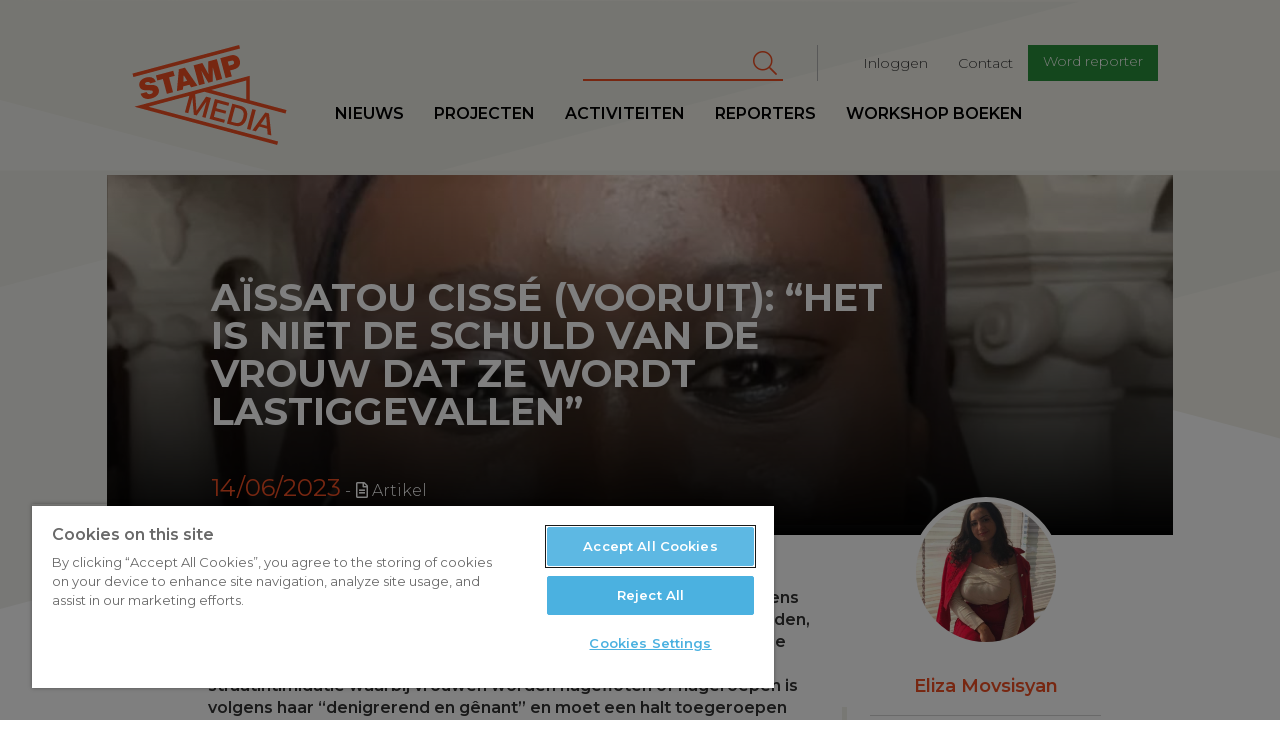

--- FILE ---
content_type: text/html; charset=UTF-8
request_url: https://www.stampmedia.be/artikel/aissatou-cisse-vooruit-het-niet-de-schuld-van-de-vrouw-dat-ze-wordt-lastiggevallen
body_size: 11001
content:
<!DOCTYPE html>
<html  lang="nl" dir="ltr" prefix="content: http://purl.org/rss/1.0/modules/content/  dc: http://purl.org/dc/terms/  foaf: http://xmlns.com/foaf/0.1/  og: http://ogp.me/ns#  rdfs: http://www.w3.org/2000/01/rdf-schema#  schema: http://schema.org/  sioc: http://rdfs.org/sioc/ns#  sioct: http://rdfs.org/sioc/types#  skos: http://www.w3.org/2004/02/skos/core#  xsd: http://www.w3.org/2001/XMLSchema# ">
<head>
<!-- Google Tag Manager -->
<script>(function(w,d,s,l,i){w[l]=w[l]||[];w[l].push({'gtm.start':
new Date().getTime(),event:'gtm.js'});var f=d.getElementsByTagName(s)[0],
j=d.createElement(s),dl=l!='dataLayer'?'&l='+l:'';j.async=true;j.src=
'https://www.googletagmanager.com/gtm.js?id='+i+dl;f.parentNode.insertBefore(j,f);
})(window,document,'script','dataLayer','GTM-T8H8XTN');</script>
<!-- End Google Tag Manager -->

        <script>
    /* remove io */
    /*window._io_config = window._io_config || {};
    window._io_config['0.2.0'] = window._io_config['0.2.0'] || [];
    window._io_config['0.2.0'].push({"page_url":"https:\/\/www.stampmedia.be\/artikel\/aissatou-cisse-vooruit-het-niet-de-schuld-van-de-vrouw-dat-ze-wordt-lastiggevallen","page_url_canonical":"https:\/\/www.stampmedia.be\/artikel\/aissatou-cisse-vooruit-het-niet-de-schuld-van-de-vrouw-dat-ze-wordt-lastiggevallen","page_title":"A\u00efssatou Ciss\u00e9 (Vooruit): \u201cHet is niet de schuld van de vrouw dat ze wordt lastiggevallen\u201d","page_type":"article","page_language":"nl","article_authors":["Eliza Movsisyan"]});

    (function(d, s, id){
        var js, fjs = d.getElementsByTagName(s)[0];
        if (d.getElementById(id)) {return;}
        js = d.createElement(s); js.id = id; js.async = true;
        js.src = 'https://cdn.onthe.io/io.js/HOKShvKmzLpt';
        fjs.parentNode.insertBefore(js, fjs);
    }(document, 'script', 'io-cdnjs'));*/
</script>
        <meta charset="utf-8" />
<noscript><style>form.antibot * :not(.antibot-message) { display: none !important; }</style>
</noscript><meta name="description" content="Opvoeding, sensibilisering en vertrouwen in de politiek: dat zijn volgens de Borgerhoutse districtsschepen van cultuur, erfgoed, feestelijkheden, mobiliteit, communicatie, en dierenwelzijn Aïssatou Cissé (Vooruit) de sleutelbegrippen in de strijd tegen catcalling. Die vorm van straatintimidatie waarbij vrouwen worden nagefloten of nageroepen is volgens haar “denigrerend en gênant” en moet een halt toegeroepen worden. “Durf sancties op te leggen aan mannen die catcallen.”" />
<meta name="abstract" content="Opvoeding, sensibilisering en vertrouwen in de politiek: dat zijn volgens de Borgerhoutse districtsschepen van cultuur, erfgoed, feestelijkheden, mobiliteit, communicatie, en dierenwelzijn Aïssatou Cissé (Vooruit) de sleutelbegrippen in de strijd tegen catcalling. Die vorm van straatintimidatie waarbij vrouwen worden nagefloten of nageroepen is volgens haar “denigrerend en gênant” en moet een halt toegeroepen worden. “Durf sancties op te leggen aan mannen die catcallen.”" />
<meta name="geo.region" content="BE" />
<meta name="icbm" content="51.221770,4.420850" />
<link rel="canonical" href="https://www.stampmedia.be/artikel/aissatou-cisse-vooruit-het-niet-de-schuld-van-de-vrouw-dat-ze-wordt-lastiggevallen" />
<meta http-equiv="content-language" content="NL" />
<link rel="image_src" href="https://zapdrupalfilesprod.s3.eu-central-1.amazonaws.com/stampmedia/media/2023-06/foto_aissatou_cisse.jpeg?VersionId=E9cNXFajhw7fEYirCj2kLTTw2jFixUvS" />
<meta property="og:site_name" content="StampMedia" />
<meta property="og:type" content="Artikel" />
<meta property="og:url" content="https://www.stampmedia.be/artikel/aissatou-cisse-vooruit-het-niet-de-schuld-van-de-vrouw-dat-ze-wordt-lastiggevallen" />
<meta property="og:title" content="Aïssatou Cissé (Vooruit): “Het is niet de schuld van de vrouw dat ze wordt lastiggevallen” | StampMedia" />
<meta property="og:description" content="Opvoeding, sensibilisering en vertrouwen in de politiek: dat zijn volgens de Borgerhoutse districtsschepen van cultuur, erfgoed, feestelijkheden, mobiliteit, communicatie, en dierenwelzijn Aïssatou Cissé (Vooruit) de sleutelbegrippen in de strijd tegen catcalling. Die vorm van straatintimidatie waarbij vrouwen worden nagefloten of nageroepen is volgens haar “denigrerend en gênant” en moet een halt toegeroepen worden. “Durf sancties op te leggen aan mannen die catcallen.”" />
<meta property="og:image" content="https://zapdrupalfilesprod.s3.eu-central-1.amazonaws.com/stampmedia/styles/article_medium/s3/media/2023-06/foto_aissatou_cisse.jpeg?VersionId=.cdEMz42_vzIMCiRPgT0TEFKcrLLOjc4&amp;h=922cca2e&amp;itok=XUt8696F" />
<meta property="og:image:width" content="800" />
<meta property="og:image:height" content="600" />
<meta property="place:location:longitude" content="4.420850" />
<meta property="place:location:latitude" content="51.221770" />
<meta property="og:street_address" content="De Coninckplein 26" />
<meta property="og:locality" content="Antwerpen" />
<meta property="og:region" content="Antwerpen" />
<meta property="og:postal_code" content="2060" />
<meta property="og:country_name" content="België" />
<meta property="og:phone_number" content="+32 (0)3 294 68 38" />
<meta property="og:locale" content="nl_BE" />
<meta property="article:author" content="Anouk Torbeyns" />
<meta property="article:author" content="Eliza Movsisyan" />
<meta property="article:publisher" content="StampMedia" />
<meta property="article:tag" content="Actief burgerschap" />
<meta property="article:tag" content="#stopcatcalling" />
<meta property="article:tag" content="seksisme" />
<meta property="article:tag" content="seksuele intimidatie" />
<meta property="article:published_time" content="wo, 06/14/2023 - 13:21" />
<meta property="article:modified_time" content="wo, 06/14/2023 - 13:34" />
<meta name="Generator" content="Drupal 10 (https://www.drupal.org)" />
<meta name="MobileOptimized" content="width" />
<meta name="HandheldFriendly" content="true" />
<meta name="viewport" content="width=device-width, initial-scale=1.0" />
<script type="application/ld+json">{
    "@context": "https://schema.org",
    "@graph": [
        {
            "@type": "NewsArticle",
            "name": "",
            "headline": "",
            "description": "Opvoeding, sensibilisering en vertrouwen in de politiek: dat zijn volgens de Borgerhoutse districtsschepen van cultuur, erfgoed, feestelijkheden, mobiliteit, communicatie, en dierenwelzijn Aïssatou Cissé (Vooruit) de sleutelbegrippen in de strijd tegen catcalling. Die vorm van straatintimidatie waarbij vrouwen worden nagefloten of nageroepen is volgens haar “denigrerend en gênant” en moet een halt toegeroepen worden. “Durf sancties op te leggen aan mannen die catcallen.”",
            "image": {
                "@type": "ImageObject",
                "representativeOfPage": "True",
                "url": "https://zapdrupalfilesprod.s3.eu-central-1.amazonaws.com/stampmedia/styles/article_header/s3/media/2023-06/foto_aissatou_cisse.jpeg?VersionId=W8yj.PdXPmx8iI4P9zwtms0J20sEid.0\u0026h=922cca2e\u0026itok=Uyzecr5v",
                "width": "1600",
                "height": "720"
            },
            "datePublished": "2023-06-14T13:21:59+0200",
            "isAccessibleForFree": "True",
            "dateModified": "2023-06-14T13:34:00+0200",
            "author": {
                "@type": "Person",
                "name": "Eliza Movsisyan"
            },
            "publisher": {
                "@type": "Organization",
                "name": "StampMedia",
                "url": "https://www.stampmedia.be",
                "sameAs": [
                    "https://www.facebook.com/stampmedia/",
                    "https://www.instagram.com/stampmedia/",
                    "https://twitter.com/StampMedia",
                    "https://www.youtube.com/user/StampMedia"
                ],
                "logo": {
                    "@type": "ImageObject",
                    "url": "https://s3-eu-central-1.amazonaws.com/zapdrupalfilesstaging/stampmedia/media/2017-06/stamp_logo.jpeg"
                }
            }
        }
    ]
}</script>
<link rel="icon" href="/themes/custom/stampmedia/favicon.ico" type="image/vnd.microsoft.icon" />


    <title>Aïssatou Cissé (Vooruit): “Het is niet de schuld van de vrouw dat ze wordt lastiggevallen” | StampMedia</title>
    <link rel="stylesheet" media="all" href="/modules/custom/stamp_media_utils/css/stamp_media_utils.fix.css?t590tk" />
<link rel="stylesheet" media="all" href="/core/modules/system/css/components/align.module.css?t590tk" />
<link rel="stylesheet" media="all" href="/core/modules/system/css/components/fieldgroup.module.css?t590tk" />
<link rel="stylesheet" media="all" href="/core/modules/system/css/components/container-inline.module.css?t590tk" />
<link rel="stylesheet" media="all" href="/core/modules/system/css/components/clearfix.module.css?t590tk" />
<link rel="stylesheet" media="all" href="/core/modules/system/css/components/details.module.css?t590tk" />
<link rel="stylesheet" media="all" href="/core/modules/system/css/components/hidden.module.css?t590tk" />
<link rel="stylesheet" media="all" href="/core/modules/system/css/components/item-list.module.css?t590tk" />
<link rel="stylesheet" media="all" href="/core/modules/system/css/components/js.module.css?t590tk" />
<link rel="stylesheet" media="all" href="/core/modules/system/css/components/nowrap.module.css?t590tk" />
<link rel="stylesheet" media="all" href="/core/modules/system/css/components/position-container.module.css?t590tk" />
<link rel="stylesheet" media="all" href="/core/modules/system/css/components/reset-appearance.module.css?t590tk" />
<link rel="stylesheet" media="all" href="/core/modules/system/css/components/resize.module.css?t590tk" />
<link rel="stylesheet" media="all" href="/core/modules/system/css/components/system-status-counter.css?t590tk" />
<link rel="stylesheet" media="all" href="/core/modules/system/css/components/system-status-report-counters.css?t590tk" />
<link rel="stylesheet" media="all" href="/core/modules/system/css/components/system-status-report-general-info.css?t590tk" />
<link rel="stylesheet" media="all" href="/core/modules/system/css/components/tablesort.module.css?t590tk" />
<link rel="stylesheet" media="all" href="/libraries/fontawesome/css/all.min.css?t590tk" />
<link rel="stylesheet" media="all" href="/libraries/fontawesome/css/v4-shims.min.css?t590tk" />
<link rel="stylesheet" media="all" href="/modules/contrib/paragraphs/css/paragraphs.unpublished.css?t590tk" />
<link rel="stylesheet" media="all" href="/modules/contrib/google_cse/css/google_cse.css?t590tk" />
<link rel="stylesheet" media="all" href="https://d1uaugx9lg1alw.cloudfront.net/css/zaplogo.css" />
<link rel="stylesheet" media="all" href="/themes/custom/stampmedia/css/style.css?t590tk" />
<link rel="stylesheet" media="all" href="/themes/custom/stampmedia/css/colorbox_swipe/colorbox_swipe.css?t590tk" />

    

</head>
<body class="anonymous-role path-node page-node-type-article has-glyphicons">
<!-- Google Tag Manager (noscript) -->
<noscript><iframe src="https://www.googletagmanager.com/ns.html?id=GTM-T8H8XTN"
height="0" width="0" style="display:none;visibility:hidden"></iframe></noscript>
<!-- End Google Tag Manager (noscript) -->
<a href="#main-content" class="visually-hidden focusable skip-link">
    Overslaan en naar de inhoud gaan
</a>

  <div class="dialog-off-canvas-main-canvas" data-off-canvas-main-canvas>
    
  
<script type="text/javascript" src="//s7.addthis.com/js/300/addthis_widget.js#pubid=ra-58888a8354690d1f"></script>
<div class="navbar header navbar-fixed-top">
    <div class="container-fluid">
        <div class="row">

            <a class="navbar-toggle collapsed btn btn-lg btn-primary" data-toggle="collapse"
               data-target=".navbar-collapse " aria-expanded="false">
                <span class="sr-only">Toggle navigation</span>
                <i class="fa fa-bars" aria-hidden="true"></i>
            </a>
            <div class="col-lg-offset-1 col-xs-4 col-sm-2 col-md-2 col-lg-2 logo-wrapper">
                <a class="navbar-brand" href="/"><svg width="300" height= "175" id="Layer_1" data-name="Layer 1" xmlns="http://www.w3.org/2000/svg" viewBox="0 0 210.99 136.98"><defs></defs><title>logo</title><path class="logo" d="M35.64,73.11c-.37-1.38-1.67-1.48-6.73-1.56-4.65-.07-9.9.07-11.38-5.44-1.69-6.31,3-10.47,8.6-12,5.93-1.59,11.82-.71,13.78,5.86l-8,2.13a2.11,2.11,0,0,0-1.58-1.91,4.48,4.48,0,0,0-2.67,0c-1.15.31-2.94,1.11-2.53,2.64.63,1.88,4.75,1.35,8.84,1.32s8.45.77,9.8,5.82c1.9,7.12-4,11.15-10.1,12.79-3.06.82-12.31,2.11-14.64-6.61l8.41-2.25a5.52,5.52,0,0,0,.79,1.72c1.05,1.48,3,1.33,4.55.91C34.2,76.16,36.18,75.14,35.64,73.11Zm28.1-28.35L40,51.11l1.88,7,7.65-2L55,76.37l8.42-2.25L58,53.81l7.65-2.05Zm15.93-4.27L96.92,65.14,88.2,67.47,86,63.88,77.33,66.2l-.18,4.23L68.7,72.7l2.74-30Zm3.1,18-4.7-7.76-.08,0-.38,9.12Zm29,2.69L118,59.48l0-18.79.08,0,4.69,17.52,8-2.13-7.32-27.31L111.5,32l.4,17.11-.08,0-8.21-15-12,3.21L99,64.59l8-2.13-4.69-17.52.08,0Zm34.94-18.22-5,1.33,2.21,8.26-8.41,2.26-7.32-27.31,14.07-3.77c7.46-2,11.49,2.78,12.52,6.65C156.55,36.94,153,41.27,146.68,42.95Zm.23-10.15c-.67-2.48-2.62-2.12-4.68-1.57l-3.75,1L140,37.78l3.25-.87C145.36,36.33,147.66,35.59,146.91,32.8Zm7-23.34L7.89,48.57l1.28,4.78,146-39.11ZM139.36,92.82l1.11-4.13-19.66-5.27-7.32,27.31,19.93,5.34,1.11-4.13-15.14-4.06,2.14-8,13.77,3.69,1-3.9L122.56,96l1.92-7.15Zm9.25,27.32-11.32-3,7.32-27.31,11.32,3c8.41,2.25,10.41,9.35,8.39,16.88S157,122.39,148.61,120.14Zm-.79-4.39c7.5,2,10.24-1.81,11.72-7.31s1-10.18-6.49-12.19L148.34,95l-5.23,19.5Zm29-17.3-4.78-1.28-7.32,27.31,4.78,1.28Zm.08,29.29L172,126.41l17.8-24.5,5.09,1.36,3.2,30.12L193,132l-.62-7.92-10.9-2.92Zm6.77-9.83,8.34,2.23-.95-12.84-.12,0Zm33.88-14.55L106.25,73.52,93.81,76.86l1.75,22.72.08,0,13.07-19.41L115.36,82,108,109.27l-4.55-1.22L109.14,87l-.08,0L95.85,106l-3.94-1.06L90,81.84l-.08,0L84.26,102.9l-4.55-1.22L85.78,79,29.64,94l177.69,47.61-1.28,4.78L10.52,94l158-42.34V85.09l50.35,13.49ZM115.81,71l47.77,12.8V58.16Z" transform="translate(-7.89 -9.46)"/></svg></a>
            </div>
            <div class="logo-sticky col-lg-offset-1">
                <a class="navbar-brand" href="/"><svg width="300" height= "175" id="Layer_1" data-name="Layer 1" xmlns="http://www.w3.org/2000/svg" viewBox="0 0 210.99 136.98"><defs></defs><title>logo</title><path class="logo" d="M35.64,73.11c-.37-1.38-1.67-1.48-6.73-1.56-4.65-.07-9.9.07-11.38-5.44-1.69-6.31,3-10.47,8.6-12,5.93-1.59,11.82-.71,13.78,5.86l-8,2.13a2.11,2.11,0,0,0-1.58-1.91,4.48,4.48,0,0,0-2.67,0c-1.15.31-2.94,1.11-2.53,2.64.63,1.88,4.75,1.35,8.84,1.32s8.45.77,9.8,5.82c1.9,7.12-4,11.15-10.1,12.79-3.06.82-12.31,2.11-14.64-6.61l8.41-2.25a5.52,5.52,0,0,0,.79,1.72c1.05,1.48,3,1.33,4.55.91C34.2,76.16,36.18,75.14,35.64,73.11Zm28.1-28.35L40,51.11l1.88,7,7.65-2L55,76.37l8.42-2.25L58,53.81l7.65-2.05Zm15.93-4.27L96.92,65.14,88.2,67.47,86,63.88,77.33,66.2l-.18,4.23L68.7,72.7l2.74-30Zm3.1,18-4.7-7.76-.08,0-.38,9.12Zm29,2.69L118,59.48l0-18.79.08,0,4.69,17.52,8-2.13-7.32-27.31L111.5,32l.4,17.11-.08,0-8.21-15-12,3.21L99,64.59l8-2.13-4.69-17.52.08,0Zm34.94-18.22-5,1.33,2.21,8.26-8.41,2.26-7.32-27.31,14.07-3.77c7.46-2,11.49,2.78,12.52,6.65C156.55,36.94,153,41.27,146.68,42.95Zm.23-10.15c-.67-2.48-2.62-2.12-4.68-1.57l-3.75,1L140,37.78l3.25-.87C145.36,36.33,147.66,35.59,146.91,32.8Zm7-23.34L7.89,48.57l1.28,4.78,146-39.11ZM139.36,92.82l1.11-4.13-19.66-5.27-7.32,27.31,19.93,5.34,1.11-4.13-15.14-4.06,2.14-8,13.77,3.69,1-3.9L122.56,96l1.92-7.15Zm9.25,27.32-11.32-3,7.32-27.31,11.32,3c8.41,2.25,10.41,9.35,8.39,16.88S157,122.39,148.61,120.14Zm-.79-4.39c7.5,2,10.24-1.81,11.72-7.31s1-10.18-6.49-12.19L148.34,95l-5.23,19.5Zm29-17.3-4.78-1.28-7.32,27.31,4.78,1.28Zm.08,29.29L172,126.41l17.8-24.5,5.09,1.36,3.2,30.12L193,132l-.62-7.92-10.9-2.92Zm6.77-9.83,8.34,2.23-.95-12.84-.12,0Zm33.88-14.55L106.25,73.52,93.81,76.86l1.75,22.72.08,0,13.07-19.41L115.36,82,108,109.27l-4.55-1.22L109.14,87l-.08,0L95.85,106l-3.94-1.06L90,81.84l-.08,0L84.26,102.9l-4.55-1.22L85.78,79,29.64,94l177.69,47.61-1.28,4.78L10.52,94l158-42.34V85.09l50.35,13.49ZM115.81,71l47.77,12.8V58.16Z" transform="translate(-7.89 -9.46)"/></svg></a>
            </div>
            <div class="nav-wrapper">
                              <div class="col-md-9 col-lg-8 pull-right col-lg-pull-1 secondary-nav-container navbar-collapse collapse">
  	      
              <ul class="menu nav navbar-nav navbar-right" id="secondary-nav">
                            <li>
        <a href="/user/login" data-drupal-link-system-path="user/login">Inloggen</a>
                  </li>
                        <li>
        <a href="/contact-0" data-drupal-link-system-path="node/5">Contact</a>
                  </li>
                        <li>
        <a href="/ikdoemee" class="btn btn-sm btn-primary" target="_self" data-drupal-link-system-path="node/10">Word reporter</a>
                  </li>
        </ul>
  


        <form action="/search/cse" method="get" id="search-block-form" accept-charset="UTF-8" class="navbar-form navbar-right">
  <div class="form-item js-form-item form-type-search js-form-type-search form-item-keys js-form-item-keys form-no-label form-group">
      <label for="edit-keys" class="control-label sr-only">Zoeken</label>
  
  
  <div class="input-group"><input title="Geef je zoekterm in" data-drupal-selector="edit-keys" class="form-search form-control" placeholder="Zoeken" type="search" id="edit-keys" name="keys" value="" size="15" maxlength="128" data-toggle="tooltip" /><span class="input-group-btn"><button type="submit" value="Zoeken" class="button js-form-submit form-submit btn-primary btn icon-only" name=""><span class="sr-only">Zoeken</span><span class="icon fa fa-search" aria-hidden="true"></span></button></span></div>

  
  
  </div>
<div class="form-actions form-group js-form-wrapper form-wrapper" data-drupal-selector="edit-actions" id="edit-actions"></div>

</form>
  
  </div>

                                          <div class="primary-nav-container navbar-collapse collapse no-padding">
  	      
              <ul class="menu nav navbar-nav navbar-left" id="primary-nav">
                            <li>
        <a href="/nieuws" data-drupal-link-system-path="nieuws">Nieuws</a>
                  </li>
                        <li target="_self">
        <a href="/projecten" target="_self" data-drupal-link-system-path="node/9368">Projecten</a>
                  </li>
                        <li>
        <a href="/activiteiten" data-drupal-link-system-path="activiteiten">Activiteiten</a>
                  </li>
                        <li>
        <a href="/reporters" data-drupal-link-system-path="reporters">Reporters</a>
                  </li>
                        <li>
        <a href="/workshopboeken" data-drupal-link-system-path="node/19">workshop boeken</a>
                  </li>
        </ul>
  


  
  </div>

                        </div>
        </div>
    </div>
</div>
<main role="main" class="main">
    <a id="main-content" tabindex="-1"></a>                <article class="node news detail full clearfix">

        <header class="page-header col-md-offset-1 col-md-10 no-padding with-image">
                            <div class="bg header-bg" style="background-image:url('https://zapdrupalfilesprod.s3.eu-central-1.amazonaws.com/stampmedia/styles/article_header/s3/media/2023-06/foto_aissatou_cisse.jpeg?VersionId=W8yj.PdXPmx8iI4P9zwtms0J20sEid.0&amp;h=922cca2e&amp;itok=Uyzecr5v')">
                    <img src="https://zapdrupalfilesprod.s3.eu-central-1.amazonaws.com/stampmedia/styles/article_header/s3/media/2023-06/foto_aissatou_cisse.jpeg?VersionId=W8yj.PdXPmx8iI4P9zwtms0J20sEid.0&amp;h=922cca2e&amp;itok=Uyzecr5v" alt="" class="print-only img-print-header">

                </div>
            
            <div class="header-content clearfix">
    <div class="col-xs-offset-1 col-xs-10 col-sm-offset-1 col-md-offset-1 col-md-10 col-lg-offset-1 col-lg-8">
              <h1 class="page-header">
<span property="schema:name">Aïssatou Cissé (Vooruit): “Het is niet de schuld van de vrouw dat ze wordt lastiggevallen”</span>
</h1>


        <h3 class="white subtitle-article"></h3>
        <div class="date">14/06/2023</div> <div class="article-type"><i class="fa fa-file-text-o"></i> Artikel</div>
    </div>
</div>


        </header>
        <br clear="both"/>
        <div class="container-fluid">
            <div class="row">
                <div class="col-md-offset-1 header-caption-wrapper">
                                </div>
            </div>
            <div class="row">
                <div class="col-md-offset-1 col-md-10 node-content-ctn ">
                                            <aside class="col-xs-12 col-sm-5 col-md-4 col-lg-4 pull-right no-padding sidebar" role="complementary">
                            <div class="banners clearfix">
                                <div class="col-xs-offset-1 col-sm-offset-1 col-md-offset-2 col-xs-10 col-sm-10 col-md-10 col-lg-8 no-padding">
                                      	<div class="author-article-block">
            <div class="author-side">
          <article typeof="schema:Person" about="/reporters/eliza-movsisyan" class="reporter list-item reporter-item">
            <a href="/reporters/eliza-movsisyan">
            <div class="avatar">
                                      <img loading="lazy" src="https://zapdrupalfilesprod.s3.eu-central-1.amazonaws.com/stampmedia/s3fs-public/styles/article_square_thumb/public/pictures/2023-04/Eliza.jpeg?VersionId=1e3h_8CBHbfF3XIyH6aCpCWpRLB7eYY5&amp;h=9c86ceb9&amp;itok=ORV764LH" width="550" height="550" alt="Profile picture for user Eliza Movsisyan" typeof="foaf:Image" class="img-responsive" />



                            </div>
            <div class="info">
                <h3>
                    Eliza Movsisyan
                </h3>
                
            <div class="field field--name-field-bio field--type-text-long field--label-hidden field--item">  <p>Eliza Movsisyan (2000) is studente Communicatiewetenschappen...</p>


</div>
      
            </div>
        </a>
    </article>
        </div>
    </div>


                                </div>
                            </div>
                        </aside>
                                          <div class="region region-content">
    <div class="drupal-alerts">
    <div data-drupal-messages-fallback class="hidden"></div>
</div>

  
<div  data-history-node-id="13267" about="/artikel/aissatou-cisse-vooruit-het-niet-de-schuld-van-de-vrouw-dat-ze-wordt-lastiggevallen" typeof="schema:Article" class="article-content col-sm-offset-1 col-lg-offset-1 col-lg-offset-right-2 col-sm-offset-right-1" data-io-article-url='http://www.stampmedia.be/artikel/aissatou-cisse-vooruit-het-niet-de-schuld-van-de-vrouw-dat-ze-wordt-lastiggevallen'>
	<div class="article-actions">
			</div>
	
            <div property="schema:text" class="field field--name-body field--type-text-with-summary field--label-hidden field--item"><p><span><span><span><strong><span>Opvoeding, sensibilisering en vertrouwen in de politiek: dat zijn volgens de Borgerhoutse districtsschepen van cultuur, erfgoed, feestelijkheden, mobiliteit, communicatie, en dierenwelzijn&nbsp;Aïssatou Cissé (Vooruit) de sleutelbegrippen in de strijd tegen catcalling. Die vorm van straatintimidatie waarbij vrouwen worden nagefloten of nageroepen is volgens haar “denigrerend en gênant” en moet een halt toegeroepen worden. “Durf sancties op te leggen aan mannen die catcallen.”</span></strong></span></span></span></p>
</div>
      

	                                                                                                                                                                                                            

																																						


	<div  class="paragraph paragraph-text clear-left"> <div class="">
		
	</div>
	<div class="row">
					<div class="col-md-12">
				<p><span><span><span><span>Zoals bijna elke vrouw heeft ook Aïssatou Cissé (24) al catcalling meegemaakt. “Maar bij mij is het nooit zo heftig geweest als in de verhalen die ik hoor in mijn omgeving”, zegt ze. “Als iemand mij aanspreekt op straat negeer ik dat en loop ik door. Daarna vergeet ik dat, omdat ik er geen aandacht aan wil besteden.”</span></span></span></span></p>
<p><span><span><span><strong><span>Gebeurt dat dagelijks, dat mannen je naroepen op straat? </span></strong></span></span></span></p>
<p><span><span><span><span>“Niet elke dag, maar wel vaak genoeg om te weten hoe het voelt.”</span></span></span></span></p>
<p><span><span><span><strong><span>Welke verhalen hoor je van vrouwen uit je omgeving? </span></strong></span></span></span></p>
<p><span><span><span><span>“Van mijn kennissen of vriendinnen hoor ik dat ze wanneer ze op straat lopen, heftige opmerkingen krijgen over hun uiterlijk en over hun schoonheid. Denigrerende dingen. Zij gaan daar dan op in omdat ze zich ergeren, en dan ontstaat er een discussie.” </span></span></span></span></p>
<p><span><span><span><strong><span>Komt dat gedrag van een specifieke groep mannen? </span></strong></span></span></span></p>
<p><span><span><span><span>“Die groep is niet afgelijnd en is heel divers. Er zijn bepaalde plaatsen in Antwerpen waar je als vrouw niet durft te wandelen. Ook terrassen van sommige café’s vermijd ik, omdat ik weet dat ze iets zullen zeggen wanneer ik langsloop.” </span></span></span></span></p>
<p><span><span><span><strong><span>Het cliché wil dat enge mannen je in donkere steegjes belagen, maar ook in het midden van een drukke straat kun je geïntimideerd worden. </span></strong></span></span></span></p>
<p><span><span><span><span>“Intimidatie kan overal zijn. Dat kan hier gebeuren, op de Turnhoutsebaan, maar evengoed in minder drukke straten.” </span></span></span></span></p>
<p><span><span><span><strong><span>Hoe voelt dat voor vrouwen op lange termijn, na jaren van intimidatie op straat?</span></strong></span></span></span></p>
<p><span><span><span><span>“Het probleem is dat mannen die dat doen, denken dat ze vrouwen met hun opmerkingen complimenteren. Dat is in geen geval zo. Het is niet enkel gênant, het is ook denigrerend. Je voelt je vies. Als dat vaak gebeurt, heeft dat zijn effect.” </span></span></span></span></p>
<p><span><span><span><strong><span>Wat doet zoiets bij u als vrouw, en als beleidsmaker? </span></strong></span></span></span></p>
<p><span><span><span><span>“Persoonlijk doet het me natuurlijk iets. En als beleidsmaker ben ik mee verantwoordelijk voor de Borgerhoutenaren. Mijn taak is om via de politiek Borgerhout veilig te maken en dat doen we door bijvoorbeeld te investeren in straatverlichting, in organisaties die met vrouwen in gesprek gaan, en naar persoonlijke verhalen te luisteren. Je kan dat op zo veel manieren doen.</span></span></span></span></p>
<p><span><span><span><strong><span>Zijn er ooit gevallen geweest van catcalling waarbij politie is tussen gekomen?</span></strong></span></span></span></p>
<p><span><span><span><span>“Niet echt, want de meeste vrouwen denken: ‘Dat is toch maar catcalling, de politie bellen gaat ons te ver. Want wat kan de politie eraan doen?’ Ik denk dat er in de eerste plaats vertrouwen moet zijn van de burger in de politie en in de politiek. De vrouwen uit mijn netwerk die me hun verhalen vertellen, zien me op dat moment niet als politica. Maar catcalling is een onderdeel van veiligheid en dat heeft uiteraard te maken met politiek. Dat beseffen ze niet altijd.”</span></span></span></span></p>

			</div>
			</div>

</div>

                                <div  class="paragraph paragraph-quote clear-left">
		<blockquote>
			<div class="quote">
				“Mijn taak is om Borgerhout veilig te maken door bijvoorbeeld te investeren in straatverlichting” – Aïssatou Cissé (Districtsschepen Borgerhout, Vooruit)
			</div>
		</blockquote>
</div>

                                

																																						


	<div  class="paragraph paragraph-text clear-left"> <div class="">
		
	</div>
	<div class="row">
					<div class="col-md-12">
				<p><span><span><span><strong><span>De antiseksismewet pakt seksuele intimidatie op de werkvloer ook strenger aan. Wat vindt u daarvan? </span></strong></span></span></span></p>
<p><span><span><span><span>“Eerlijk gezegd weet ik heel weinig over die wet, maar ik kan enkel toejuichen dat ze bestaat.<strong> </strong>Ik denk ook dat er maar weinig mensen iets over weten. Want mochten meer mensen weten dat ze bestaat, zullen vrouwen zich ook beter beschermd voelen. Het is namelijk vaak zo dat vrouwen seksuele intimidatie en catcalling niet aangeven omdat ze bang zijn om niet geloofd te worden. Er moet meer gesensibiliseerd worden. Stop met victimblaming. Het is niet de schuld van de vrouw dat zij wordt lastiggevallen. Durf sancties op te leggen aan mannen die catcallen.”</span></span></span></span></p>
<p><span><span><span><strong><span>Is catcallen een cultureel fenomeen? &nbsp;</span></strong></span></span></span></p>
<p><span><span><span><span>“Catcallen kan zowel in Brasschaat als in Borgerhout, Schoten of Wilrijk gebeuren. Dat is niet per sé cultuurgebonden. Het gaat niet over de cultuur, maar over het feit dat de mannen die dat doen, niet <em>opgevoed</em> zijn. Dat heb je helaas overal.” </span></span></span></span></p>
<p><span><span><span><strong><span>Kunnen opvoeding en onderwijs helpen in de strijd tegen seksuele intimidatie?</span></strong></span></span></span></p>
<p><span><span><span><span>“Zowel de ouders als de school hebben daarin een verantwoordelijkheid. Maar het is belangrijk om daarbij niet de schuld te leggen bij de jongens of de mannen. Want dat heeft ook impact op de jongens. Het is geen eenduidig verhaal, er zijn veel factoren die we in acht moeten nemen in de strijd tegen seksuele intimidatie.”</span></span></span></span></p>

			</div>
			</div>

</div>

                                    
    
      <div class="field field--name-field-tags field--type-entity-reference field--label-hidden field--items">
              <div class="field--item"><a href="/tag/actief-burgerschap" property="schema:about" hreflang="nl">Actief burgerschap</a></div>
              <div class="field--item"><a href="/tag/stopcatcalling" property="schema:about" hreflang="nl">#stopcatcalling</a></div>
              <div class="field--item"><a href="/tag/seksisme" property="schema:about" hreflang="nl">seksisme</a></div>
              <div class="field--item"><a href="/tag/seksuele-intimidatie" property="schema:about" hreflang="nl">seksuele intimidatie</a></div>
          </div>
  
	<div class="article-nav-ctn">
        <a href="/artikel/wereldbloeddonordag-bloed-doneren-een-klein-gebaar-dat-levens-kan-redden"><i class="fa fa-arrow-left" aria-hidden="true"></i> vorige</a>
            <a href="/artikel/opinie-de-moslimraad-neemt-valse-start-op-weg-naar-inclusieve-vertegenwoordiging">volgende  <i class="fa fa-arrow-right" aria-hidden="true"></i></a>
    </div>


		<!-- Go to www.addthis.com/dashboard to customize your tools -->
<div class="addthis_inline_share_toolbox"></div>
	<hr/>
    <div class="sidebar-mobile">
        	<div class="author-article-block">
            <div class="author-side">
          <article typeof="schema:Person" about="/reporters/eliza-movsisyan" class="reporter list-item reporter-item">
            <a href="/reporters/eliza-movsisyan">
            <div class="avatar">
                                      <img loading="lazy" src="https://zapdrupalfilesprod.s3.eu-central-1.amazonaws.com/stampmedia/s3fs-public/styles/article_square_thumb/public/pictures/2023-04/Eliza.jpeg?VersionId=1e3h_8CBHbfF3XIyH6aCpCWpRLB7eYY5&amp;h=9c86ceb9&amp;itok=ORV764LH" width="550" height="550" alt="Profile picture for user Eliza Movsisyan" typeof="foaf:Image" class="img-responsive" />



                            </div>
            <div class="info">
                <h3>
                    Eliza Movsisyan
                </h3>
                
            <div class="field field--name-field-bio field--type-text-long field--label-hidden field--item">  <p>Eliza Movsisyan (2000) is studente Communicatiewetenschappen...</p>


</div>
      
            </div>
        </a>
    </article>
        </div>
    </div>


    </div>
	</div>


  </div>

                </div>
            </div>

        </div>
    </article>
</main>

<footer class="footer col-md-12">
    <div class="row">
        
        <div class="col-xs-pull-1 col-xs-10 col-sm-pull-1 col-lg-pull-1 col-sm-5 col-md-5 col-lg-5 pull-right footer-section">
                                          <div class="region region-footer">
    <aside  id="block-wordreporter-3" class="cta">
  <div class="avatar pull-left">
    <i class="fa fa-user" aria-hidden="true"></i>
  </div>
  <header>
  	
    <h2>Word reporter</h2>
    
    <p>
    	StampMedia heeft voortdurend <br />
interesse in vers journalistiek talent.
	</p>
    <a class="btn btn-default" href="/reporter-worden" target="_self">Iets voor jou?</a>
  </header>
</aside>
  </div>

                        <hr>
        </div>
        <div class="col-xs-pull-1 col-xs-offset-2 col-sm-offset-1 col-lg-offset-2 col-md-offset-2 col-xs-10 col-sm-6 col-md-5 col-lg-5 pull-left footer-section">
            <div class="row">
                <div class="col-xs-12">
                      <div class="region region-footerinfo">
          
              <ul class="menu nav navbar-nav text-center" id="social-nav">
              
      <li target="_blank" title="fa-facebook">
        <a href="https://www.facebook.com/stampmedia/" title="Facebook" target="_blank">
          <i class="fa-stack">
            <i class="fa fa-circle fa-stack-2x" aria-hidden="true"></i>
            <i class="fa fa-facebook fa-stack-1x fa-inverse" aria-hidden="true"></i>
          </i>
        </a>
      </li>
          
      <li target="_blank" title="fa-instagram">
        <a href="https://www.instagram.com/stampmedia/" title="Instagram" target="_blank">
          <i class="fa-stack">
            <i class="fa fa-circle fa-stack-2x" aria-hidden="true"></i>
            <i class="fa fa-instagram fa-stack-1x fa-inverse" aria-hidden="true"></i>
          </i>
        </a>
      </li>
          
      <li target="_blank" title="fa-twitter">
        <a href="https://twitter.com/StampMedia" title="Twitter" target="_blank">
          <i class="fa-stack">
            <i class="fa fa-circle fa-stack-2x" aria-hidden="true"></i>
            <i class="fa fa-twitter fa-stack-1x fa-inverse" aria-hidden="true"></i>
          </i>
        </a>
      </li>
          
      <li target="_blank" title="fa-youtube-play">
        <a href="https://www.youtube.com/user/StampMedia" title="Youtube" target="_blank">
          <i class="fa-stack">
            <i class="fa fa-circle fa-stack-2x" aria-hidden="true"></i>
            <i class="fa fa-youtube-play fa-stack-1x fa-inverse" aria-hidden="true"></i>
          </i>
        </a>
      </li>
        </ul>
  

 
  <section id="block-footerinfo" class="block block-block-content block-block-contente89d2599-d947-419c-ac9c-b45fe352ab14 clearfix">
  
    

      
            <div class="field field--name-body field--type-text-with-summary field--label-hidden field--item"><p>StampMedia is het eerste jongerenmedia-agentschap in Vlaanderen dat de stem versterkt van alle jongeren in de media. StampMedia is door de Vlaamse Vereniging van Journalisten erkend als ‘algemeen nieuwsmedium’. De redactie werkt onder een eigen&nbsp;<a data-entity-type="file" data-entity-uuid="fe326ad5-a0cc-4dd0-b157-3daca8f6409c" href="https://zapdrupalfilesprod.s3.eu-central-1.amazonaws.com/stampmedia/inline-files/Redactiestatuut%20StampMedia_aangepast%202024.pdf?VersionId=ejHxoSnB3zlfdTACCBURYB72KGCllDJh" target="_blank">redactiestatuut.</a></p>
<ul>
</ul>
</div>
      
  </section>


  </div>

                </div>
            </div>
            <div class="row">
                <div class="col-sm-6 col-xs-12">
                    
              <ul class="footer-nav" id="footer-nav">
                            <li target="_self">
        <a href="https://stampmedia.be/ikdoemee" target="_self">Meedoen?</a>
                  </li>
                        <li target="_self">
        <a href="/onze-partners" target="_self" data-drupal-link-system-path="node/20">Onze partners</a>
                  </li>
                        <li target="_self">
        <a href="/over-stampmedia" target="_self" data-drupal-link-system-path="node/4">Over StampMedia</a>
                  </li>
                        <li target="_self">
        <a href="https://stampmedia.be/zaalnodig" target="_self" title="Heb je een zaal of studio nodig? ">Studio of zaal huren?</a>
                  </li>
        </ul>
  


                </div>
                <div class="col-sm-6 col-xs-12">
                    <div class="row row-logos">
                        <div class="col-xs-12">
                            <a href="https://www.antwerpen.be" target="_blank"><img src="/themes/custom/stampmedia/images/logo-antwerpen.svg" alt="logo antwerpen" class="img-responsive"></a>
                            <a href="https://www.vlaanderen.be" target="_blank"><img src="/themes/custom/stampmedia/images/logo-vlaanderen.png" alt="logo vlaanderen" class="img-responsive logo-vlaanderen"></a>
                        </div>

                    </div>
                </div>
            </div>
        </div>
        <div class="col-xs-pull-1 col-xs-10 col-sm-pull-1 col-lg-pull-1 col-sm-5 col-md-pull-1 col-md-5 col-lg-5 pull-right footer-section">
            
              <section class="cta-group">
                    <div target="_self" title="copy" class="cta box-3">
        <i class="icon fa fa-copy pull-left"></i>
        <div class="info">
          <h3>Een artikel overnemen</h3>
          <a class="more" href="/een-artikel-overnemen" target="_self">Lees meer</a>
        </div>
      </div>
                <div target="_self" title="graduation-cap" class="cta box-3">
        <i class="icon fa fa-graduation-cap pull-left"></i>
        <div class="info">
          <h3>Stages en jobs</h3>
          <a class="more" href="/stages-jobs" target="_self">Lees meer</a>
        </div>
      </div>
                <div target="_self" title="lock" class="cta box-3">
        <i class="icon fa fa-lock pull-left"></i>
        <div class="info">
          <h3>Onze privacyverklaring</h3>
          <a class="more" href="/onze-privacyverklaring" target="_self">Lees meer</a>
        </div>
      </div>
        </section>
  


        </div>
        <a href="http://zap.be" id="zaplogo" target="_blank" data-toggle="tooltip" data-placement="left" title="" data-original-title="website by zap all people" class="pull-right">
            <i class="icon icon-zaplogo"></i>
        </a>

    </div>

</footer>
  </div>


<script type="application/json" data-drupal-selector="drupal-settings-json">{"path":{"baseUrl":"\/","pathPrefix":"","currentPath":"node\/13267","currentPathIsAdmin":false,"isFront":false,"currentLanguage":"nl"},"pluralDelimiter":"\u0003","suppressDeprecationErrors":true,"bootstrap":{"forms_has_error_value_toggle":1,"modal_animation":1,"modal_backdrop":"true","modal_focus_input":1,"modal_keyboard":1,"modal_select_text":1,"modal_show":1,"modal_size":"","popover_enabled":1,"popover_animation":1,"popover_auto_close":1,"popover_container":"body","popover_content":"","popover_delay":"0","popover_html":0,"popover_placement":"auto top","popover_selector":"","popover_title":"","popover_trigger":"click","tooltip_enabled":1,"tooltip_animation":1,"tooltip_container":"body","tooltip_delay":"0","tooltip_html":0,"tooltip_placement":"auto top","tooltip_selector":"","tooltip_trigger":"hover"},"statistics":{"data":{"nid":"13267"},"url":"\/core\/modules\/statistics\/statistics.php"},"googleCSE":{"cx":"013778088890675866510:wy_lk7vdi38","language":"nl","resultsWidth":100,"domain":"www.stampmedia.be","isDefault":true},"ajaxTrustedUrl":{"\/search\/cse":true},"user":{"uid":0,"permissionsHash":"0f6eab09f14dae10da4729261cf5215dbbfe6078f1b87a7ed70af6fb9a8475ac"}}</script>
<script src="/modules/contrib/jquery_once/lib/jquery_3.7.1_jquery.min.js?v=3.7.1"></script>
<script src="/core/assets/vendor/underscore/underscore-min.js?v=1.13.6"></script>
<script src="/modules/contrib/jquery_once/lib/jquery-once-2.2.3/jquery.once.min.js?v=2.2.3"></script>
<script src="https://zapdrupalfilesprod.s3.eu-central-1.amazonaws.com/stampmedia/s3fs-public/languages/nl_QhdqMjgV6W7tE3baafoCIpjWmP07ls-7rgA8XLHsphI.js?VersionId=X29ybTBMcw.E7FjT_YxEsfmjkh5K5Hbh?t590tk"></script>
<script src="/core/misc/drupalSettingsLoader.js?v=10.3.2"></script>
<script src="/core/misc/drupal.js?v=10.3.2"></script>
<script src="/core/misc/drupal.init.js?v=10.3.2"></script>
<script src="/themes/custom/stampmedia/js/noconflict.js?t590tk"></script>
<script src="/themes/custom/stampmedia/js/bootstrap/affix.js?t590tk"></script>
<script src="/themes/custom/stampmedia/js/bootstrap/alert.js?t590tk"></script>
<script src="/themes/custom/stampmedia/js/bootstrap/button.js?t590tk"></script>
<script src="/themes/custom/stampmedia/js/bootstrap/carousel.js?t590tk"></script>
<script src="/themes/custom/stampmedia/js/bootstrap/collapse.js?t590tk"></script>
<script src="/themes/custom/stampmedia/js/bootstrap/dropdown.js?t590tk"></script>
<script src="/themes/custom/stampmedia/js/bootstrap/modal.js?t590tk"></script>
<script src="/themes/custom/stampmedia/js/bootstrap/tooltip.js?t590tk"></script>
<script src="/themes/custom/stampmedia/js/bootstrap/popover.js?t590tk"></script>
<script src="/themes/custom/stampmedia/js/bootstrap/scrollspy.js?t590tk"></script>
<script src="/themes/custom/stampmedia/js/bootstrap/tab.js?t590tk"></script>
<script src="/themes/custom/stampmedia/js/bootstrap/transition.js?t590tk"></script>
<script src="/themes/custom/stampmedia/js/hypher/jquery.hypher.js?t590tk"></script>
<script src="/themes/custom/stampmedia/js/hypher/nl.js?t590tk"></script>
<script src="/themes/custom/stampmedia/js/script.js?t590tk"></script>
<script src="/themes/custom/stampmedia/js/colorbox_swipe/jquery.event.move.js?t590tk"></script>
<script src="/themes/custom/stampmedia/js/colorbox_swipe/jquery.event.swipe.js?t590tk"></script>
<script src="/themes/custom/stampmedia/js/colorbox_swipe/colorbox_swipe.js?t590tk"></script>
<script src="/themes/contrib/bootstrap/js/drupal.bootstrap.js?t590tk"></script>
<script src="/themes/contrib/bootstrap/js/attributes.js?t590tk"></script>
<script src="/themes/contrib/bootstrap/js/theme.js?t590tk"></script>
<script src="/themes/contrib/bootstrap/js/popover.js?t590tk"></script>
<script src="/themes/contrib/bootstrap/js/tooltip.js?t590tk"></script>
<script src="/core/modules/statistics/statistics.js?v=10.3.2"></script>
<script src="/modules/contrib/google_cse/js/google_cse.js?t590tk"></script>



<script type="text/javascript">
    var _gaq = _gaq || [];
    _gaq.push(['_setAccount', 'UA-101029872-1']);
    _gaq.push(['_trackPageview']);

    (function() {
        var ga = document.createElement('script'); ga.type = 'text/javascript'; ga.async = true;
        ga.src = ('https:' == document.location.protocol ? 'https://ssl' : 'http://www') + '.google-analytics.com/ga.js';
        var s = document.getElementsByTagName('script')[0]; s.parentNode.insertBefore(ga, s);
    })();
</script>

</body>
</html>
